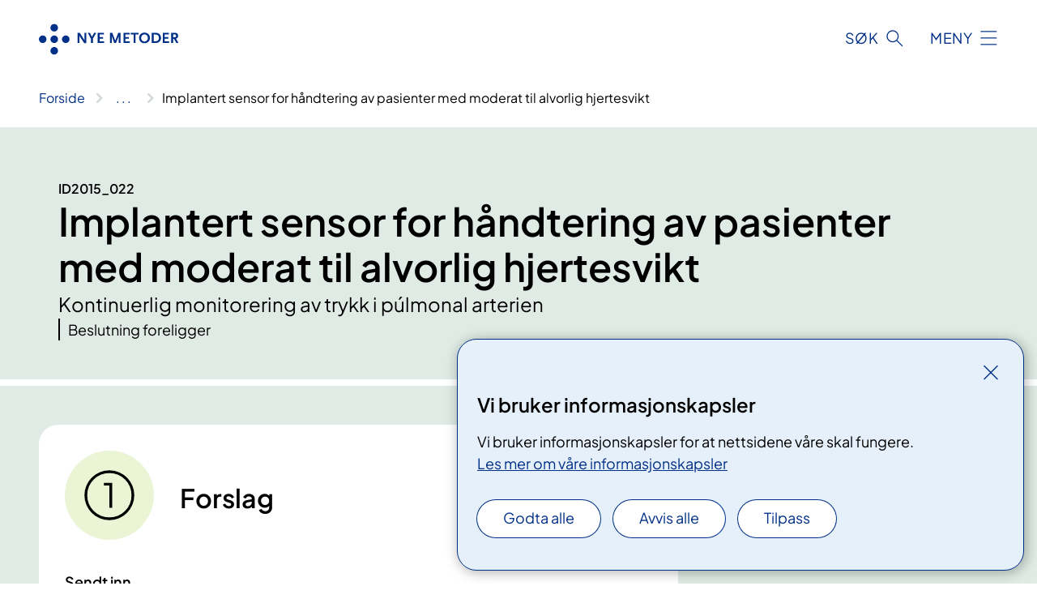

--- FILE ---
content_type: text/html; charset=utf-8
request_url: https://www.nyemetoder.no/metoder/implantert-sensor-for-handtering-av-pasienter-med-moderat-til-alvorlig-hjertesvikt/
body_size: 6272
content:


<!DOCTYPE html>

<html lang="nb">

<head>
    <meta name="viewport" content="width=device-width, initial-scale=1" />
    <meta name="format-detection" content="telephone=no" />
    <link href="/static/css/mainstyles.D7Hp8eqn.css" rel="stylesheet"></link>
    <link href="/static/css/components.DD6By0E_.css" rel="stylesheet"></link>
    <link rel="stylesheet" href="/FNSP.styles.css?v=f81adc5c18d68f283c5b8f323da36fa19757957d31440b228f6c420bdaa7cc42" />


<title>Implantert sensor for h&#xE5;ndtering av pasienter med moderat til alvorlig hjertesvikt - Nye metoder</title>
  <meta name="description" content="Kontinuerlig monitorering av trykk i p&#xFA;lmonal arterien" />


    <meta property="og:title" content="Implantert sensor for h&#xE5;ndtering av pasienter med moderat til alvorlig hjertesvikt" />
    <meta property="twitter:title" content="Implantert sensor for h&#xE5;ndtering av pasienter med moderat til alvorlig hjertesvikt" />
  <meta property="og:description" content="Kontinuerlig monitorering av trykk i p&#xFA;lmonal arterien" />
  <meta property="twitter:description" content="Kontinuerlig monitorering av trykk i p&#xFA;lmonal arterien" />
  <meta name="twitter:card" content="summary_large_image" />
  <meta property="og:image" content="https://www.nyemetoder.no/4afb4c/contentassets/9c1879195a0e43669549ca8a0e7a0102/logosome.jpg?width=1200&height=628&quality=80" />
  <meta property="twitter:image" content="https://www.nyemetoder.no/4afb4c/contentassets/9c1879195a0e43669549ca8a0e7a0102/logosome.jpg?width=1200&height=628&quality=80" />
  <meta property="og:image:secure_url" content="https://www.nyemetoder.no/4afb4c/contentassets/9c1879195a0e43669549ca8a0e7a0102/logosome.jpg?width=1200&height=628&quality=80" />
  <meta property="og:image:alt" content="Logo, firmanavn" />
  <meta property="twitter:image:alt" content="Logo, firmanavn" />
                <link rel="icon" href="/494d9b/globalassets/system/favicon-nasjonal.svg">


<div id="matomo-tracking-props" data-baseUrl="https://app-fnsp-matomo-analytics-prod.azurewebsites.net/" data-siteId="50"></div>
    <script>
        FNSP = {};
        FNSP.API = "https://www.nyemetoder.no";
        FNSP.IsPrint = false;
        FNSP.CurrentSite = {Name: "Nye metoder", Id: "e055be55-cbad-4d97-9c08-208780585679", StartPage: "645168" }
        FNSP.SingleKey = "FOssxJD0F5jW1TW3VRuqxRkuLlAulQIpUCXRESLCOaCvrZEt";
        FNSP.FindEnabled = false;
        FNSP.StoredQuery = true;
    </script>
    <script>
!function(T,l,y){var S=T.location,k="script",D="instrumentationKey",C="ingestionendpoint",I="disableExceptionTracking",E="ai.device.",b="toLowerCase",w="crossOrigin",N="POST",e="appInsightsSDK",t=y.name||"appInsights";(y.name||T[e])&&(T[e]=t);var n=T[t]||function(d){var g=!1,f=!1,m={initialize:!0,queue:[],sv:"5",version:2,config:d};function v(e,t){var n={},a="Browser";return n[E+"id"]=a[b](),n[E+"type"]=a,n["ai.operation.name"]=S&&S.pathname||"_unknown_",n["ai.internal.sdkVersion"]="javascript:snippet_"+(m.sv||m.version),{time:function(){var e=new Date;function t(e){var t=""+e;return 1===t.length&&(t="0"+t),t}return e.getUTCFullYear()+"-"+t(1+e.getUTCMonth())+"-"+t(e.getUTCDate())+"T"+t(e.getUTCHours())+":"+t(e.getUTCMinutes())+":"+t(e.getUTCSeconds())+"."+((e.getUTCMilliseconds()/1e3).toFixed(3)+"").slice(2,5)+"Z"}(),iKey:e,name:"Microsoft.ApplicationInsights."+e.replace(/-/g,"")+"."+t,sampleRate:100,tags:n,data:{baseData:{ver:2}}}}var h=d.url||y.src;if(h){function a(e){var t,n,a,i,r,o,s,c,u,p,l;g=!0,m.queue=[],f||(f=!0,t=h,s=function(){var e={},t=d.connectionString;if(t)for(var n=t.split(";"),a=0;a<n.length;a++){var i=n[a].split("=");2===i.length&&(e[i[0][b]()]=i[1])}if(!e[C]){var r=e.endpointsuffix,o=r?e.location:null;e[C]="https://"+(o?o+".":"")+"dc."+(r||"services.visualstudio.com")}return e}(),c=s[D]||d[D]||"",u=s[C],p=u?u+"/v2/track":d.endpointUrl,(l=[]).push((n="SDK LOAD Failure: Failed to load Application Insights SDK script (See stack for details)",a=t,i=p,(o=(r=v(c,"Exception")).data).baseType="ExceptionData",o.baseData.exceptions=[{typeName:"SDKLoadFailed",message:n.replace(/\./g,"-"),hasFullStack:!1,stack:n+"\nSnippet failed to load ["+a+"] -- Telemetry is disabled\nHelp Link: https://go.microsoft.com/fwlink/?linkid=2128109\nHost: "+(S&&S.pathname||"_unknown_")+"\nEndpoint: "+i,parsedStack:[]}],r)),l.push(function(e,t,n,a){var i=v(c,"Message"),r=i.data;r.baseType="MessageData";var o=r.baseData;return o.message='AI (Internal): 99 message:"'+("SDK LOAD Failure: Failed to load Application Insights SDK script (See stack for details) ("+n+")").replace(/\"/g,"")+'"',o.properties={endpoint:a},i}(0,0,t,p)),function(e,t){if(JSON){var n=T.fetch;if(n&&!y.useXhr)n(t,{method:N,body:JSON.stringify(e),mode:"cors"});else if(XMLHttpRequest){var a=new XMLHttpRequest;a.open(N,t),a.setRequestHeader("Content-type","application/json"),a.send(JSON.stringify(e))}}}(l,p))}function i(e,t){f||setTimeout(function(){!t&&m.core||a()},500)}var e=function(){var n=l.createElement(k);n.src=h;var e=y[w];return!e&&""!==e||"undefined"==n[w]||(n[w]=e),n.onload=i,n.onerror=a,n.onreadystatechange=function(e,t){"loaded"!==n.readyState&&"complete"!==n.readyState||i(0,t)},n}();y.ld<0?l.getElementsByTagName("head")[0].appendChild(e):setTimeout(function(){l.getElementsByTagName(k)[0].parentNode.appendChild(e)},y.ld||0)}try{m.cookie=l.cookie}catch(p){}function t(e){for(;e.length;)!function(t){m[t]=function(){var e=arguments;g||m.queue.push(function(){m[t].apply(m,e)})}}(e.pop())}var n="track",r="TrackPage",o="TrackEvent";t([n+"Event",n+"PageView",n+"Exception",n+"Trace",n+"DependencyData",n+"Metric",n+"PageViewPerformance","start"+r,"stop"+r,"start"+o,"stop"+o,"addTelemetryInitializer","setAuthenticatedUserContext","clearAuthenticatedUserContext","flush"]),m.SeverityLevel={Verbose:0,Information:1,Warning:2,Error:3,Critical:4};var s=(d.extensionConfig||{}).ApplicationInsightsAnalytics||{};if(!0!==d[I]&&!0!==s[I]){var c="onerror";t(["_"+c]);var u=T[c];T[c]=function(e,t,n,a,i){var r=u&&u(e,t,n,a,i);return!0!==r&&m["_"+c]({message:e,url:t,lineNumber:n,columnNumber:a,error:i}),r},d.autoExceptionInstrumented=!0}return m}(y.cfg);function a(){y.onInit&&y.onInit(n)}(T[t]=n).queue&&0===n.queue.length?(n.queue.push(a),n.trackPageView({})):a()}(window,document,{src: "https://js.monitor.azure.com/scripts/b/ai.2.gbl.min.js", crossOrigin: "anonymous", cfg: {instrumentationKey: 'fe8cae6d-aa1c-4609-89b8-088240892f8a', disableCookiesUsage: true }});
</script>

    <script src="/fnspLocalization/deep-merge.js"></script><script src="/fnspLocalization/SharedResources?lang=nb"></script>
    <script src="/fnspLocalization/DocumentListResources?lang=nb"></script>
    <script src="/fnspLocalization/EventResources?lang=nb"></script>
    <script src="/fnspLocalization/DateResources?lang=nb"></script>
    <script src="/fnspLocalization/ClinicalTrialResources?lang=nb"></script>
</head>

<body class="ui-corporate">
    
    
<div reactComponentId='CookieConsentComponent-ab8fb49d-8b98-4ccd-8321-b5c8c0e52243' data-json='{"model":{"title":"Vi bruker informasjonskapsler","description":"Vi bruker informasjonskapsler for at nettsidene v\u00E5re skal fungere.","analyticsTitle":"Trafikkanalyse og statistikk","analyticsDescription":"Ved \u00E5 godta disse informasjonskapslene, samtykker du til anonym registrering av statistikk som brukes til \u00E5 forbedre nettstedets innhold og brukeropplevelse.","thirdPartyTitle":"Informasjons\u0026shy;kapsler fra tredjeparter","thirdPartyDescription":"Noen av nettsidene v\u00E5re kan vise innebygget innhold fra andre nettsteder, som for eksempel videoer. Disse eksterne innholdsleverand\u00F8rene bruker egne informasjonskapsler for \u00E5 kunne vise innholdet.","thirdPartyCookieNotAvailable":null,"requiredTitle":"N\u00F8dvendige informasjons\u0026shy;kapsler","requiredDescription":"Disse informasjonskapslene h\u00E5ndterer rent tekniske funksjoner p\u00E5 nettstedet og er n\u00F8dvendige for at nettsidene v\u00E5re skal fungere.","surveyTitle":"Sp\u00F8rre\u0026shy;unders\u00F8kelser","surveyDescription":"Ved \u00E5 godta disse informasjonskapslene, samtykker du til anonym lagring av hva du svarer p\u00E5 sp\u00F8rsm\u00E5let om deltakelse.","acceptAllText":"Godta alle","acceptSelectedText":"Godta valgte","acceptNecessaryText":"Godta kun n\u00F8dvendige","rejectAllText":"Avvis alle","readMoreAbout":"Les mer om","manageCookiesText":"Administrere informasjonskapsler","withdrawCookiesDescription":"Du kan endre samtykket n\u00E5r som helst ved \u00E5 velge \u0022Administrere informasjonskapsler\u0022 nederst p\u00E5 siden. ","customizeText":"Tilpass","saveText":"Lagre","closeText":"Lukk","cancelText":"Avbryt","cookiePageLink":{"href":"/om-nettstedet/informasjonskapsler/","text":"Les mer om v\u00E5re informasjonskapsler","target":"_blank","isExternal":false,"sameSite":true},"consentDisabled":false,"activeButDisabled":false,"initialPopupDisabled":false,"cookieConsentVariables":{"consent_enabled":true,"consent_active_but_disabled":false,"popup_disabled":false,"force_map_manage_cookies_button":true,"refresh_with_querystring":false,"use_local_cookie_if_not_equal":false}}}'></div>
<script type="module" src="/static/js/CookieConsentComponent.D31auazJ.js"></script>
    
    <a href="#main" class="skiplink">
        Hopp til innhold
    </a>
    



<header>
    <div reactComponentId='HeaderComponent-92b186f2-cece-457a-928e-87ca6ec79822' data-json='{"headerDTO":{"menu":{"menuButtonText":"Meny","menuItems":[{"title":"Metoder","links":[{"href":"/metoder/","text":"Finn metode","target":null,"isExternal":false,"sameSite":true}],"showCookieButtonAt":-1},{"title":"Innf\u00F8ring","links":[{"href":"/innforing-av-nye-metoder/forslag/","text":"Forslag","target":null,"isExternal":false,"sameSite":true},{"href":"/innforing-av-nye-metoder/metodevurdering/","text":"Metodevurdering","target":null,"isExternal":false,"sameSite":true},{"href":"/innforing-av-nye-metoder/beslutning/","text":"Beslutning","target":null,"isExternal":false,"sameSite":true},{"href":"/innforing-av-nye-metoder/implementering/","text":"Implementering","target":null,"isExternal":false,"sameSite":true}],"showCookieButtonAt":-1},{"title":"Aktuelt","links":[{"href":"/aktuelt/","text":"Nyheter","target":null,"isExternal":false,"sameSite":true},{"href":"/konferanser/","text":"Kalender","target":null,"isExternal":false,"sameSite":true},{"href":"/moter-i-bestillerforum-rhf/","text":"M\u00F8ter i Bestillerforum","target":null,"isExternal":false,"sameSite":true},{"href":"/moter-i-beslutningsforum-for-nye-metoder/","text":"M\u00F8ter i Beslutningsforum","target":null,"isExternal":false,"sameSite":true}],"showCookieButtonAt":-1},{"title":"Om oss","links":[{"href":"/om-systemet/","text":"Om systemet","target":null,"isExternal":false,"sameSite":true},{"href":"/om-systemet/hvem-gjor-hva/","text":"Hvem gj\u00F8r hva","target":null,"isExternal":false,"sameSite":true},{"href":"/kontaktliste/","text":"Kontaktliste","target":null,"isExternal":false,"sameSite":true},{"href":"/om-systemet/meld-deg-pa-vart-nyhetsbrev/","text":"Nyhetsbrev","target":null,"isExternal":false,"sameSite":true}],"showCookieButtonAt":-1}],"headerItemsBottom":[{"href":"/english/","text":"Information in English","target":null,"isExternal":false,"sameSite":true}],"mainMenuAria":"Hovedmeny"},"search":{"searchButtonText":"S\u00F8k","searchHeadingText":"S\u00F8k","searchPlaceholderText":"S\u00F8k i artikler her","searchPage":"/sok/","useAutocomplete":false,"autocompleteLanguage":"nb","subSiteStartpageGuid":null},"showHeaderSearch":true,"logo":{"startPageUrl":"/","logoUrl":"/495fb3/globalassets/system/logo-nyemetoder.svg","alternativeText":"G\u00E5 til forsiden nyemetoder.no"},"logoNegative":{"startPageUrl":"/","logoUrl":"/495f90/globalassets/system/logo-nyemetoder-neg.svg","alternativeText":"G\u00E5 til forsiden nyemetoder.no"},"login":null,"skipLinkText":"Hopp til innhold","menuModalTitle":"Hovedmeny","searchModalTitle":"Hoveds\u00F8k","openMenuText":"\u00C5pne meny","closeMenuText":"Lukk","openSearchText":"\u00C5pne s\u00F8k","closeSearchText":"Lukk s\u00F8k","standardColumns":" col-12 col-md-10 col-lg-8 col-xl-7 offset-md-1 offset-lg-2","headerMenuAria":"Toppmeny","disableDefaultHeader":false}}'></div>
<script type="module" src="/static/js/HeaderComponent.GYjjgvWK.js"></script>

</header>    
    <main class="main" id="main">
        <div class="medical-page">
            <div class="">
                <div class="container nav-container">
                        <div class="breadcrumbs-language-nav has-breadcrumb">


<div reactComponentId='BreadcrumbComponent-dcca8dbc-edb8-44a7-bc1f-fa3dbcfca370' data-json='{"model":[{"text":"Forside","href":"/","showLink":true},{"text":"Metoder ","href":"/metoder/","showLink":true},{"text":"Implantert sensor for h\u00E5ndtering av pasienter med moderat til alvorlig hjertesvikt","href":"/metoder/implantert-sensor-for-handtering-av-pasienter-med-moderat-til-alvorlig-hjertesvikt/","showLink":false}]}'></div>
<script type="module" src="/static/js/BreadcrumbComponent.D-xh09s5.js"></script>
                        </div>
                    
                </div>
            </div>
            
            

<div aria-labelledby="sidetittel">
        <div class="method-page__header-container bg-forest-100">
            <div class="container">
                <div class="method-page__headercontent">
                    <div>
                        
    <p class="stikktittel">ID2015_022</p>
<h1 id="sidetittel">Implantert sensor for h&#xE5;ndtering av pasienter med moderat til alvorlig hjertesvikt</h1>
                    </div>
                        <div class="ingress">Kontinuerlig monitorering av trykk i p&#xFA;lmonal arterien</div>
                    <div class="method-page__statusheader">
                        <div>Beslutning foreligger</div>
                    </div>
                </div>
            </div>
        </div>
    <div class="medical-page__content-container bg-forest-100">
        <div class="container">
        <div class="medical-page__content medical-page__content--step col-12 col-lg-7 col-xl-8">
            <section class="medical-content">
                    <div class="medical-content__header">
                        <div class="medical-content__icon">
                            <div class="material-icon material-icon--large counter-one counter-one--with-bg"></div>
                        </div>
                        <h2 class="medical-content__title">Forslag</h2>
                    </div>
                    <div class="medical-content__text">
                        

<div class="medical-content__list">
        <div>
            <div class="medical-content__listelement_title">Sendt inn</div>
            <div>25.06.2015</div>
        </div>

        <div>
            <div class="medical-content__listelement_title">Sendt inn av</div>
            <div>Leverand&#xF8;r, St Jude Medical</div>
        </div>
    
        <div>
            <div class="medical-content__listelement_title">ID-nummer</div>
            <div>ID2015_022</div>
        </div>

        <div>
            <div class="medical-content__listelement_title">Om metoden</div>
            <div>Kontinuerlig monitorering av trykk i p&#xFA;lmonal arterien via en implantert tr&#xE5;l&#xF8;s sensor uten batteri for h&#xE5;ndtering av pasienter med moderat til alvorlig hjertesvikt (New York Heart Association class III).</div>
        </div>

        <div>
            


<p><a href="/49e9e9/siteassets/documents/forslag/id2015_022_forslag.pdf">​Forslagsskjema</a><strong></strong></p><p><strong>Beslutning i Bestillerforum RHF (24.08.2015)</strong></p><p>Bestillerforum RHF ber om en hurtig metodevurdering på implantert sensor for håndtering av pasienter med moderat til alvorlig hjertesvikt ved Kunnskapssenteret.</p>
        </div>
</div>
                    </div>
            </section>
        </div>
        <div class="medical-page__content medical-page__content--step col-12 col-lg-7 col-xl-8">
            <section class="medical-content">
                    <div class="medical-content__header">
                        <div class="medical-content__icon">
                            <div class="material-icon material-icon--large counter-two counter-two--with-bg"></div>
                        </div>
                        <h2 class="medical-content__title">Metodevurdering</h2>
                    </div>
                    <div class="medical-content__text">
                        

<div class="medical-content__list">
        <div>
            <div class="medical-content__listelement_title">Oppdrag gitt</div>
            <div>24.08.2015</div>
        </div>

        <div>
            <div class="medical-content__listelement_title">Type</div>
            <div>Hurtig metodevurdering </div>
        </div>
    
        <div>
            <div class="medical-content__listelement_title">Utreder</div>
            <div>Kunnskapssenteret</div>
        </div>

        <div>
            <div class="medical-content__listelement_title">P&#xE5;begynt</div>
            <div>17.03.2016</div>
        </div>

        <div>
            <div class="medical-content__listelement_title">Ferdigstilt</div>
            <div>12.09.2016</div>
        </div>

        <div>
            


<p>​Rapporten er klarert av medlemmene&#160;i Bestillerforum RHF den 06.10.2016 og sendt til beslutning.</p><p><a href="/4a890a/siteassets/documents/rapporter/rapport_2016_cardiomems.pdf">Hurtig metodevurdering</a></p>
        </div>
</div>
                    </div>
            </section>
        </div>
        <div class="medical-page__content medical-page__content--step col-12 col-lg-7 col-xl-8">
            <section class="medical-content">
                    <div class="medical-content__header">
                        <div class="medical-content__icon">
                            <div class="material-icon material-icon--large counter-three counter-three--with-bg"></div>
                        </div>
                        <h2 class="medical-content__title">Beslutning</h2>
                    </div>
                    <div class="medical-content__text">
                        

<div class="medical-content__list">
        <div>
            <div class="medical-content__listelement_title">Beslutning tatt</div>
            <div>14.11.2016</div>
        </div>

        <div>
            <div class="medical-content__listelement_title">Ansvarlig</div>
            <div>Beslutningsforum for nye metoder</div>
        </div>

        <div>
            


<h3>Beslutning i Beslutningsforum for nye metoder (14.11.2016) </h3><p>​Kontinuerlig monitorering av trykk i pulmonalarterien via en implantert trådløs sensor uten batteri for håndtering av pasienter med moderat til alvorlig hjertesvikt (New York Heart Association class III) kan innføres til bruk i spesialisthelsetjenesten. <br /><br />Protokollen fra Beslutningsforum for nye metoder (14.11.2016) finner du&#160;<a href="/moter-i-beslutningsforum-for-nye-metoder">her</a>, se sak 68-2016</p>
        </div>
</div>
                    </div>
            </section>
        </div>
        </div>
    </div>
</div>


            
        </div>
            <div class="container print-feedback_container">
                <div class="row">
                    <div class="col-12 col-md-8 col-lg-7 offset-lg-1 col-xl-9 offset-xl-0">


<div reactComponentId='FeedbackComponent-076daa19-d98a-4116-918b-bbbb41b81a55' data-json='{"model":{"contentId":646576,"characterLimit":255,"cancelButtonText":"Avbryt","characterLimitText":"{count}/{limit} tegn","commentDescription":"Vi kan ikke svare deg p\u00E5 tilbakemeldingen din, men bruker den til \u00E5 forbedre innholdet. Vi ber om at du ikke deler person- eller helseopplysninger.","commentLabel":"Kan du fortelle oss hva du var ute etter?","requiredFieldText":"*Obligatorisk felt som du m\u00E5 fylle ut for \u00E5 sende skjemaet.","yesCommentLabel":"S\u00E5 bra. Fortell oss gjerne hva du var forn\u00F8yd med.","yesCommentDescription":null,"emptyCommentErrorMessage":"Du m\u00E5 skrive hva du lette etter.","commentTooLongErrorMessage":"Tilbakemeldingen er for lang.","feedbackInputValidation":"^[A-Za-z\u00C0-\u00D6\u00D8-\u00F6\u00F8-\u00FF0-9\u010D\u0111\u014B\u0161\u0167\u017E,.;:\\?\\-\\s]*$","invalidInputErrorMessage":"Beklager, men tilbakemeldingen inneholder tegn som ikke er tillatt.","noButtonText":"Nei","responseErrorMessage":"Obs! Noe gikk galt. Pr\u00F8v igjen senere.","submitButtonText":"Send","successMessage":"Takk for tilbakemelding.","yesButtonText":"Ja","title":"Fant du det du lette etter?"}}'></div>
<script type="module" src="/static/js/FeedbackComponent.jQT8HJyz.js"></script>
                    </div>
                    <div class="d-flex col-md-3 col-lg-2 offset-md-1 offset-lg-1 justify-content-center justify-content-md-end align-items-start">

<div reactComponentId='PrintComponent-114f8dbe-3e6b-4396-a3ba-53b3e142c9a8' data-json='{"filename":"implantert-sensor-for-handtering-av-pasienter-med-moderat-til-alvorlig-hjertesvikt","contentId":646576,"language":"nb","buttonAtTop":false,"showPropertiesSelection":false,"properties":[{"name":"CustomFrontpage","label":"Eget forsideark med tittel og ingress","show":true}]}'></div>
<script type="module" src="/static/js/PrintComponent.kEgYpnwc.js"></script>
                    </div>
                </div>
            </div>
    </main>



<footer class="footer">
    <div class="container">
            <div class="footer__menu">
                <nav aria-label="Bunnmeny" class="footer__menu-container">
                    <ul>
                            <li>
                                <h2 class="footer__menu-title">Om nettstedet</h2>
                                <ul>
                                        <li class="footer__menu-item"><a class="anchorlink anchorlink--white" href="/om-nettstedet/personvern/"><span>Personvern</span></a></li>
                                            <li class="footer__menu-item"><button class="manage-cookies anchorlink anchorlink--white"><span>Administrere informasjonskapsler</span></button></li>
                                        <li class="footer__menu-item"><a class="anchorlink anchorlink--white" href="/om-nettstedet/informasjonskapsler/"><span>Informasjonskapsler</span></a></li>
                                        <li class="footer__menu-item"><a class="anchorlink anchorlink--white anchorlink--external" href="https://uustatus.no/nb/erklaringer/publisert/6fe35ca5-2938-40be-9594-d35574d2123b"><span>Tilgjengelighetserkl&#xE6;ring</span></a></li>
                                </ul>
                            </li>
                            <li>
                                <h2 class="footer__menu-title">Kontakt</h2>
                                <ul>
                                        <li class="footer__menu-item"><a class="anchorlink anchorlink--white" href="/kontaktliste/"><span>Kontaktliste</span></a></li>
                                        <li class="footer__menu-item"><a class="anchorlink anchorlink--white" href="/presse/"><span>Presse</span></a></li>
                                        <li class="footer__menu-item"><a class="anchorlink anchorlink--white" href="/om-systemet/meld-deg-pa-vart-nyhetsbrev/"><span>Meld deg p&#xE5; nyhetsbrev</span></a></li>
                                </ul>
                            </li>
                    </ul>

                </nav>
            </div>
    </div>
    
    
    <div class="footer__bottom">
        <div class="container">
                <a href="/" class="footer__logo-link">
                    <img class="footer__logo" src="/495f90/globalassets/system/logo-nyemetoder-neg.svg" alt="G&#xE5; til forsiden nyemetoder.no" />
                </a>
            <p class="footer__text">
                Nye metoder er et samarbeid mellom de regionale helseforetakene og Helsedirektoratet, Folkehelseinstituttet, Direktoratet for medisinske produkter og Direktoratet for str&#xE5;levern og atomsikkerhet.
            </p>
            <div class="footer__contact row">
                    <section class="col-12 col-md-6 col-xl-4" aria-labelledby="footer-contact-main-section">
                        <h2 class="visuallyhidden" id="footer-contact-main-section">Kontaktinformasjon</h2>
                            <section class="footer__contact-item" aria-labelledby="footer-contact-section-phone">
                                <h3 class="footer__contact-label" id="footer-contact-section-phone">Telefon</h3>


<p><a class="phone-link" href="tel:91304388">91 30 43 88</a></p>
                            </section>
                            <section class="footer__contact-item" aria-labelledby="footer-contact-section-email">
                                <h3 class="footer__contact-label" id="footer-contact-section-email">E-post</h3>

<p class="email-block contact-block--secondary">
        <a href="mailto:nyemetoder@helse-sorost.no" data-id="email-652614">nyemetoder@helse-sorost.no</a>
</p>

                            </section>
                    </section>
                <div class="col-12 col-md-6 col-xl-8">
                    <div class="row">
                        <section class="col-12 col-xl-6 footer__partner" aria-labelledby="footer-organization-section-main">
                            <h2 class="visuallyhidden" id="footer-organization-section-main">Organisasjon</h2>
                            <p class="footer__partner-text"></p>
                                    <img class="footer__partner-logo" src="/4a3a6b/contentassets/9c1879195a0e43669549ca8a0e7a0102/logo-helse-sorost-neg.svg" alt="Logo Helse S&#xF8;r-&#xD8;st RHF"/>
                                    <img class="footer__partner-logo" src="/4a3a6f/contentassets/9c1879195a0e43669549ca8a0e7a0102/logo-helse-vest-neg.svg" alt="Logo Helse Vest RHF"/>
                                    <img class="footer__partner-logo" src="/4a3a81/contentassets/9c1879195a0e43669549ca8a0e7a0102/logo-helse-midt-neg.svg" alt="Logo Helse Midt RHF"/>
                                    <img class="footer__partner-logo" src="/4a3a58/contentassets/9c1879195a0e43669549ca8a0e7a0102/logo-helse-nord-neg.svg" alt="Logo Helse Nord RHF"/>
                        </section>
                    </div>
            
                </div>
            </div>
        </div>
    </div>
</footer>   
    
    <script defer="defer" src="/Util/Find/epi-util/find.js"></script>
<script>
document.addEventListener('DOMContentLoaded',function(){if(typeof FindApi === 'function'){var api = new FindApi();api.setApplicationUrl('/');api.setServiceApiBaseUrl('/find_v2/');api.processEventFromCurrentUri();api.bindWindowEvents();api.bindAClickEvent();api.sendBufferedEvents();}})
</script>

    <script type="module" src="/static/js/shared.CuAa4I5B.js"></script>
    <script src="/resources/bootstrap.min.js?v=9bcd4d0f29dc6556ebeeff44eaa0965f0c7f7308ee58394708cce2f698cca1b0"></script>
    <script type="module" src="/static/js/TableOfContentComponent.Ca_zE37b.js"></script>

</body>

</html>


--- FILE ---
content_type: application/javascript
request_url: https://www.nyemetoder.no/fnspLocalization/EventResources?lang=nb
body_size: -1705
content:
window.fnspLocalization = jsResourceHandler.deepmerge(window.fnspLocalization || {}, {"EventResources":{"SubjectEvent":"Fagkurs","PatientEvent":"Pasientkurs","Events":"arrangement","OtherDatesHeading":"Andre datoer","HeadingSignup":"Påmelding","Passed":"Passert","ShowMoreDates":"Vis andre datoer","DateToBeAnnounced":"Dato kommer","TypeHeading":"Type arrangement","ContactHeading":"Kontakt","DurationHeading":"Varighet","Full":"Fullt","StartTimeBeforeEndTimeError":"Tidspunkt for Slutt kan ikke være før tidspunkt for Start.","AddressHeading":"Hvor","Canceled":"Avlyst","RelevantTreatmentsLabel":"Relevante behandlinger","FactsHeading":"Tid og sted","SeveralDatesLabel":"Flere datoer","ShowLessDates":"Skjul andre datoer","PassedOverview":"Dato passert","OnlineCourseOrNoDate":"Alltid tilgjengelig","AboutReferralHeading":"Du må ha henvisning for å delta","WhenHeading":"Når","SignupEnd":"Frist for påmelding","OrganizerHeading":"Arrangør"}})